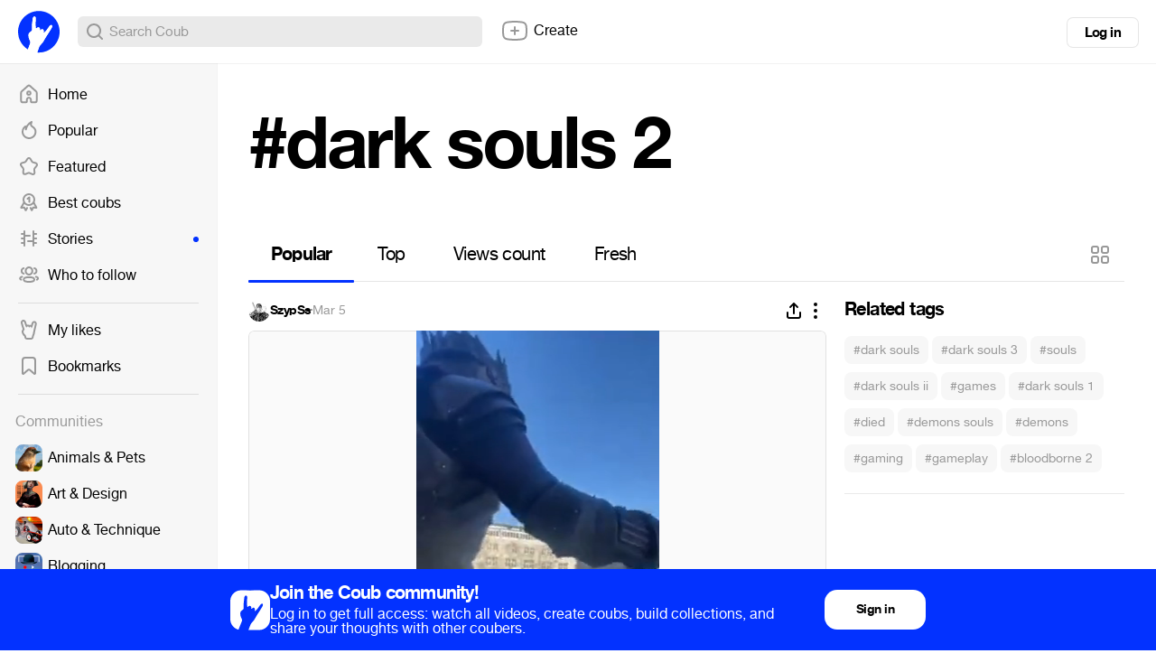

--- FILE ---
content_type: text/html; charset=utf-8
request_url: https://coub.com/coubs/47wz9a/increment_views?player=html5&type=site&platform=desktop
body_size: 36
content:
51162